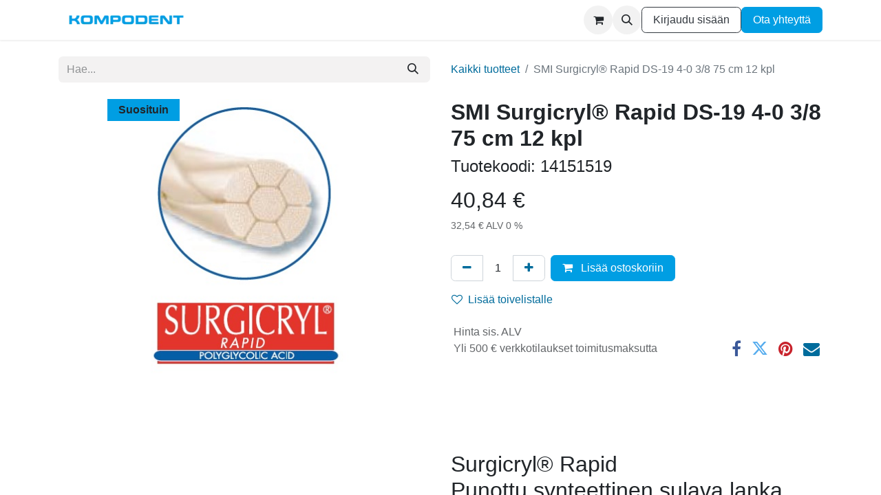

--- FILE ---
content_type: text/html; charset=utf-8
request_url: https://kompodent.fi/shop/14151519-smi-surgicryl-r-rapid-ds-19-4-0-3-8-75-cm-12-kpl-73
body_size: 10151
content:

        

    
        
<!DOCTYPE html>
<html lang="fi-FI" data-website-id="1" data-main-object="product.template(73,)" data-add2cart-redirect="1">
    <head>
        <meta charset="utf-8"/>
        <meta http-equiv="X-UA-Compatible" content="IE=edge"/>
        <title>Sulavat ompeleet SMI Surgicryl® Rapid  | Kompodent</title>
        <meta name="apple-mobile-web-app-capable" content="yes"/>
      <meta name="mobile-web-app-capable" content="yes"/>
        <meta name="viewport" content="width=device-width, initial-scale=1"/>
                
                <script type="text/javascript">(function(w,d,s,l,i){w[l]=w[l]||[];w[l].push({'gtm.start':
                    new Date().getTime(),event:'gtm.js'});var f=d.getElementsByTagName(s)[0],
                    j=d.createElement(s),dl=l!='dataLayer'?'&l='+l:'';j.async=true;j.src=
                    'https://www.googletagmanager.com/gtm.js?id='+i+dl;f.parentNode.insertBefore(j,f);
                    })(window,document,'script','dataLayer','GTM-NP3LCH6J');
                </script>
                
        <meta name="generator" content="Odoo"/>
        <meta name="description" content="Surgicryl® Rapid ommel. Nopeasti sulavat ompeleet kirurgiaan. 
Punottu ja päällystetty monifilamenttilanka. Polyglykolihappo.
Pinnoite - Polykaprolaktonia ja kalsiumstearaatti.
Värjäämätön lanka. Minimaalinen kudosreaktio 	
SMI Belgia."/>
        <meta name="keywords" content="vicryl"/>
            
        <meta property="og:type" content="website"/>
        <meta property="og:title" content="Sulavat ompeleet SMI Surgicryl® Rapid  | Kompodent"/>
        <meta property="og:site_name" content="Kompodent"/>
        <meta property="og:url" content="https://kompodent.fi/shop/14151519-smi-surgicryl-r-rapid-ds-19-4-0-3-8-75-cm-12-kpl-73"/>
        <meta property="og:image" content="https://kompodent.fi/web/image/product.template/73/image_1024?unique=e672501"/>
        <meta property="og:description" content="Surgicryl® Rapid ommel. Nopeasti sulavat ompeleet kirurgiaan. 
Punottu ja päällystetty monifilamenttilanka. Polyglykolihappo.
Pinnoite - Polykaprolaktonia ja kalsiumstearaatti.
Värjäämätön lanka. Minimaalinen kudosreaktio 	
SMI Belgia."/>
            
        <meta name="twitter:card" content="summary_large_image"/>
        <meta name="twitter:title" content="Sulavat ompeleet SMI Surgicryl® Rapid  | Kompodent"/>
        <meta name="twitter:image" content="https://kompodent.fi/web/image/product.template/73/image_1024?unique=e672501"/>
        <meta name="twitter:site" content="@Kompodent"/>
        <meta name="twitter:description" content="Surgicryl® Rapid ommel. Nopeasti sulavat ompeleet kirurgiaan. 
Punottu ja päällystetty monifilamenttilanka. Polyglykolihappo.
Pinnoite - Polykaprolaktonia ja kalsiumstearaatti.
Värjäämätön lanka. Minimaalinen kudosreaktio 	
SMI Belgia."/>
        
        <link rel="canonical" href="https://kompodent.fi/shop/14151519-smi-surgicryl-r-rapid-ds-19-4-0-3-8-75-cm-12-kpl-73"/>
        
        <link rel="preconnect" href="https://fonts.gstatic.com/" crossorigin=""/>
      <link rel="shortcut icon" type="image/x-icon" href="/web/image/website/1/favicon/"/>
      <link rel="apple-touch-icon" type="image/x-icon" href="/web/image/website/1/favicon/"/>
        <link rel="preload" href="/web/static/src/libs/fontawesome/fonts/fontawesome-webfont.woff2?v=4.7.0" as="font" crossorigin=""/>
        <link type="text/css" rel="stylesheet" href="/web/assets/1/d8d5e8d/web.assets_frontend.min.css"/>
    <script id="web.layout.odooscript" type="text/javascript">
            var odoo = {
                csrf_token: "2e4c524b38900bde32802670c17a4eb305f4ae16o1800611683",
                debug: "",
            };
        </script>
        <script type="text/javascript">
            odoo.__session_info__ = {"is_admin": false, "is_system": false, "is_public": true, "is_website_user": true, "user_id": false, "is_frontend": true, "profile_session": null, "profile_collectors": null, "profile_params": null, "show_effect": false, "currencies": {"1": {"symbol": "\u20ac", "position": "after", "digits": [69, 2]}, "3": {"symbol": "$", "position": "before", "digits": [69, 2]}}, "bundle_params": {"lang": "en_US", "website_id": 1}, "websocket_worker_version": "17.0-1", "translationURL": "/website/translations", "cache_hashes": {"translations": "1640570dffa23bab2b70ff37bf453e5cec585ce1"}, "recaptcha_public_key": "6LdkYIwqAAAAAMlTu2q8MHASjLhB1TsKs9eF0AF3", "geoip_country_code": null, "geoip_phone_code": null, "lang_url_code": "fi"};
            if (!/(^|;\s)tz=/.test(document.cookie)) {
                const userTZ = Intl.DateTimeFormat().resolvedOptions().timeZone;
                document.cookie = `tz=${userTZ}; path=/`;
            }
        </script>
        <script type="text/javascript" defer="defer" src="/web/assets/1/9ee6232/web.assets_frontend_minimal.min.js" onerror="__odooAssetError=1"></script>
        <script type="text/javascript" defer="defer" data-src="/web/assets/1/56bdbba/web.assets_frontend_lazy.min.js" onerror="__odooAssetError=1"></script>
        
        
    </head>
    <body>



        <div id="wrapwrap" class="   ">
                <header id="top" data-anchor="true" data-name="Header" data-extra-items-toggle-aria-label="Lisäkohteiden painike" class="   o_header_standard" style=" ">
                    
    <nav data-name="Navbar" aria-label="Main" class="navbar navbar-expand-lg navbar-light o_colored_level o_cc d-none d-lg-block shadow-sm ">
        

            <div id="o_main_nav" class="o_main_nav container">
                
    <a data-name="Navbar Logo" href="/" class="navbar-brand logo me-4">
            
            <span role="img" aria-label="Logo of Kompodent" title="Kompodent"><img src="/web/image/website/1/logo/Kompodent?unique=7c1f83c" class="img img-fluid" width="95" height="40" alt="Kompodent" loading="lazy"/></span>
        </a>
    
                
    <ul id="top_menu" role="menu" class="nav navbar-nav top_menu o_menu_loading me-auto">
        

                    
    <li role="presentation" class="nav-item">
        <a role="menuitem" href="/shop" class="nav-link ">
            <span>Verkkokauppa</span>
        </a>
    </li>
    <li role="presentation" class="nav-item dropdown ">
        <a data-bs-toggle="dropdown" href="#" role="menuitem" class="nav-link dropdown-toggle   ">
            <span>Koulutus</span>
        </a>
        <ul role="menu" class="dropdown-menu ">
    <li role="presentation" class="">
        <a role="menuitem" href="/event" class="dropdown-item ">
            <span>Live ja online tapahtumat</span>
        </a>
    </li>
    <li role="presentation" class="">
        <a role="menuitem" href="/slides" class="dropdown-item ">
            <span>Verkkokurssit</span>
        </a>
    </li>
        </ul>
        </li>
    <li role="presentation" class="nav-item dropdown ">
        <a data-bs-toggle="dropdown" href="#" role="menuitem" class="nav-link dropdown-toggle   ">
            <span>Tuotemerkit</span>
        </a>
        <ul role="menu" class="dropdown-menu ">
    <li role="presentation" class="">
        <a role="menuitem" href="/page/calaject" class="dropdown-item ">
            <span>Calaject - puudutus</span>
        </a>
    </li>
    <li role="presentation" class="">
        <a role="menuitem" href="/page/bqe" class="dropdown-item ">
            <span>BQE ergonomiset työtuolit</span>
        </a>
    </li>
    <li role="presentation" class="">
        <a role="menuitem" href="/page/dessdental" class="dropdown-item ">
            <span>DESS Dental</span>
        </a>
    </li>
    <li role="presentation" class="">
        <a role="menuitem" href="/page/ethoss" class="dropdown-item ">
            <span>Ethoss luudutus</span>
        </a>
    </li>
    <li role="presentation" class="">
        <a role="menuitem" href="/page/examvision" class="dropdown-item ">
            <span>ExamVision - luupit ja otsavalot</span>
        </a>
    </li>
    <li role="presentation" class="">
        <a role="menuitem" href="/page/kettenbach" class="dropdown-item ">
            <span>Kettenbach </span>
        </a>
    </li>
    <li role="presentation" class="">
        <a role="menuitem" href="/page/micerium-enamel-plus-hri" class="dropdown-item ">
            <span>Micerium Enamel Plus HRi</span>
        </a>
    </li>
    <li role="presentation" class="">
        <a role="menuitem" href="/page/osstem" class="dropdown-item ">
            <span>Osstem Implant</span>
        </a>
    </li>
    <li role="presentation" class="">
        <a role="menuitem" href="/page/ompeleet" class="dropdown-item ">
            <span>Ompeleet</span>
        </a>
    </li>
    <li role="presentation" class="">
        <a role="menuitem" href="/page/toimitusehdot" class="dropdown-item ">
            <span>Toimitusehdot</span>
        </a>
    </li>
        </ul>
        </li>
    <li role="presentation" class="nav-item">
        <a role="menuitem" href="/blog/1" class="nav-link ">
            <span>Ajankohtaista</span>
        </a>
    </li>
    <li role="presentation" class="nav-item">
        <a role="menuitem" href="/yhteydenotto" class="nav-link ">
            <span>Ota yhteyttä</span>
        </a>
    </li>
                
    </ul>
                
                <ul class="navbar-nav align-items-center gap-2 flex-shrink-0 justify-content-end ps-3">
                    
        
            <li class=" divider d-none"></li> 
            <li class="o_wsale_my_cart  ">
                <a href="/shop/cart" aria-label="verkkokaupan ostoskori" class="o_navlink_background btn position-relative rounded-circle p-1 text-center text-reset">
                    <div class="">
                        <i class="fa fa-shopping-cart fa-stack"></i>
                        <sup class="my_cart_quantity badge text-bg-primary position-absolute top-0 end-0 mt-n1 me-n1 rounded-pill d-none" data-order-id="">0</sup>
                    </div>
                </a>
            </li>
        
        
            <li class="o_wsale_my_wish d-none  o_wsale_my_wish_hide_empty">
                <a href="/shop/wishlist" class="o_navlink_background btn position-relative rounded-circle p-1 text-center text-reset">
                    <div class="">
                        <i class="fa fa-1x fa-heart fa-stack"></i>
                        <sup class="my_wish_quantity o_animate_blink badge text-bg-primary position-absolute top-0 end-0 mt-n1 me-n1 rounded-pill">0</sup>
                    </div>
                </a>
            </li>
        
                    
        <li class="">
                <div class="modal fade css_editable_mode_hidden" id="o_search_modal" aria-hidden="true" tabindex="-1">
                    <div class="modal-dialog modal-lg pt-5">
                        <div class="modal-content mt-5">
    <form method="get" class="o_searchbar_form o_wait_lazy_js s_searchbar_input " action="/website/search" data-snippet="s_searchbar_input">
            <div role="search" class="input-group input-group-lg">
        <input type="search" name="search" class="search-query form-control oe_search_box border-0 bg-light border border-end-0 p-3" placeholder="Hae..." value="" data-search-type="all" data-limit="5" data-display-image="true" data-display-description="true" data-display-extra-link="true" data-display-detail="true" data-order-by="name asc"/>
        <button type="submit" aria-label="Hae" title="Hae" class="btn oe_search_button border border-start-0 px-4 bg-o-color-4">
            <i class="oi oi-search"></i>
        </button>
    </div>

            <input name="order" type="hidden" class="o_search_order_by" value="name asc"/>
            
    
        </form>
                        </div>
                    </div>
                </div>
                <a data-bs-target="#o_search_modal" data-bs-toggle="modal" role="button" title="Hae" href="#" class="btn rounded-circle p-1 lh-1 o_navlink_background text-reset o_not_editable">
                    <i class="oi oi-search fa-stack lh-lg"></i>
                </a>
        </li>
                    
                    
                    
        <li data-name="Language Selector" class="o_header_language_selector ">
        
        
        </li>
                    
            <li class=" o_no_autohide_item">
                <a href="/web/login" class="btn btn-outline-secondary">Kirjaudu sisään</a>
            </li>
                    
        
        
                    
        <li class="">
            <div class="oe_structure oe_structure_solo ">
                <section class="oe_unremovable oe_unmovable s_text_block o_colored_level" data-snippet="s_text_block" data-name="Text" style="background-image: none;">
                    <div class="container">
                        <a href="/yhteydenotto" class="oe_unremovable btn_cta btn btn-primary" data-bs-original-title="" title="">Ota yhteyttä</a>
                    </div>
                </section>
            </div>
        </li>
                </ul>
            </div>
        
    </nav>
    <nav data-name="Navbar" aria-label="Mobile" class="navbar  navbar-light o_colored_level o_cc o_header_mobile d-block d-lg-none shadow-sm px-0 ">
        

        <div class="o_main_nav container flex-wrap justify-content-between">
            
    <a data-name="Navbar Logo" href="/" class="navbar-brand logo ">
            
            <span role="img" aria-label="Logo of Kompodent" title="Kompodent"><img src="/web/image/website/1/logo/Kompodent?unique=7c1f83c" class="img img-fluid" width="95" height="40" alt="Kompodent" loading="lazy"/></span>
        </a>
    
            <ul class="o_header_mobile_buttons_wrap navbar-nav flex-row align-items-center gap-2 mb-0">
        
            <li class=" divider d-none"></li> 
            <li class="o_wsale_my_cart  ">
                <a href="/shop/cart" aria-label="verkkokaupan ostoskori" class="o_navlink_background_hover btn position-relative rounded-circle border-0 p-1 text-reset">
                    <div class="">
                        <i class="fa fa-shopping-cart fa-stack"></i>
                        <sup class="my_cart_quantity badge text-bg-primary position-absolute top-0 end-0 mt-n1 me-n1 rounded-pill d-none" data-order-id="">0</sup>
                    </div>
                </a>
            </li>
        
        
            <li class="o_wsale_my_wish d-none  o_wsale_my_wish_hide_empty">
                <a href="/shop/wishlist" class="o_navlink_background_hover btn position-relative rounded-circle border-0 p-1 text-reset">
                    <div class="">
                        <i class="fa fa-1x fa-heart fa-stack"></i>
                        <sup class="my_wish_quantity o_animate_blink badge text-bg-primary position-absolute top-0 end-0 mt-n1 me-n1 rounded-pill">0</sup>
                    </div>
                </a>
            </li>
        
                <li class="o_not_editable">
                    <button class="nav-link btn me-auto p-2 o_not_editable" type="button" data-bs-toggle="offcanvas" data-bs-target="#top_menu_collapse_mobile" aria-controls="top_menu_collapse_mobile" aria-expanded="false" aria-label="Kytke navigaatio päälle/pois">
                        <span class="navbar-toggler-icon"></span>
                    </button>
                </li>
            </ul>
            <div id="top_menu_collapse_mobile" class="offcanvas offcanvas-end o_navbar_mobile">
                <div class="offcanvas-header justify-content-end o_not_editable">
                    <button type="button" class="nav-link btn-close" data-bs-dismiss="offcanvas" aria-label="Sulje"></button>
                </div>
                <div class="offcanvas-body d-flex flex-column justify-content-between h-100 w-100">
                    <ul class="navbar-nav">
                        
                        
        <li class="">
    <form method="get" class="o_searchbar_form o_wait_lazy_js s_searchbar_input " action="/website/search" data-snippet="s_searchbar_input">
            <div role="search" class="input-group mb-3">
        <input type="search" name="search" class="search-query form-control oe_search_box border-0 bg-light rounded-start-pill text-bg-light ps-3" placeholder="Hae..." value="" data-search-type="all" data-limit="0" data-display-image="true" data-display-description="true" data-display-extra-link="true" data-display-detail="true" data-order-by="name asc"/>
        <button type="submit" aria-label="Hae" title="Hae" class="btn oe_search_button rounded-end-pill bg-o-color-3 pe-3">
            <i class="oi oi-search"></i>
        </button>
    </div>

            <input name="order" type="hidden" class="o_search_order_by" value="name asc"/>
            
    
        </form>
        </li>
                        
    <ul role="menu" class="nav navbar-nav top_menu  ">
        

                            
    <li role="presentation" class="nav-item">
        <a role="menuitem" href="/shop" class="nav-link ">
            <span>Verkkokauppa</span>
        </a>
    </li>
    <li role="presentation" class="nav-item dropdown ">
        <a data-bs-toggle="dropdown" href="#" role="menuitem" class="nav-link dropdown-toggle   d-flex justify-content-between align-items-center">
            <span>Koulutus</span>
        </a>
        <ul role="menu" class="dropdown-menu position-relative rounded-0 o_dropdown_without_offset">
    <li role="presentation" class="">
        <a role="menuitem" href="/event" class="dropdown-item ">
            <span>Live ja online tapahtumat</span>
        </a>
    </li>
    <li role="presentation" class="">
        <a role="menuitem" href="/slides" class="dropdown-item ">
            <span>Verkkokurssit</span>
        </a>
    </li>
        </ul>
        </li>
    <li role="presentation" class="nav-item dropdown ">
        <a data-bs-toggle="dropdown" href="#" role="menuitem" class="nav-link dropdown-toggle   d-flex justify-content-between align-items-center">
            <span>Tuotemerkit</span>
        </a>
        <ul role="menu" class="dropdown-menu position-relative rounded-0 o_dropdown_without_offset">
    <li role="presentation" class="">
        <a role="menuitem" href="/page/calaject" class="dropdown-item ">
            <span>Calaject - puudutus</span>
        </a>
    </li>
    <li role="presentation" class="">
        <a role="menuitem" href="/page/bqe" class="dropdown-item ">
            <span>BQE ergonomiset työtuolit</span>
        </a>
    </li>
    <li role="presentation" class="">
        <a role="menuitem" href="/page/dessdental" class="dropdown-item ">
            <span>DESS Dental</span>
        </a>
    </li>
    <li role="presentation" class="">
        <a role="menuitem" href="/page/ethoss" class="dropdown-item ">
            <span>Ethoss luudutus</span>
        </a>
    </li>
    <li role="presentation" class="">
        <a role="menuitem" href="/page/examvision" class="dropdown-item ">
            <span>ExamVision - luupit ja otsavalot</span>
        </a>
    </li>
    <li role="presentation" class="">
        <a role="menuitem" href="/page/kettenbach" class="dropdown-item ">
            <span>Kettenbach </span>
        </a>
    </li>
    <li role="presentation" class="">
        <a role="menuitem" href="/page/micerium-enamel-plus-hri" class="dropdown-item ">
            <span>Micerium Enamel Plus HRi</span>
        </a>
    </li>
    <li role="presentation" class="">
        <a role="menuitem" href="/page/osstem" class="dropdown-item ">
            <span>Osstem Implant</span>
        </a>
    </li>
    <li role="presentation" class="">
        <a role="menuitem" href="/page/ompeleet" class="dropdown-item ">
            <span>Ompeleet</span>
        </a>
    </li>
    <li role="presentation" class="">
        <a role="menuitem" href="/page/toimitusehdot" class="dropdown-item ">
            <span>Toimitusehdot</span>
        </a>
    </li>
        </ul>
        </li>
    <li role="presentation" class="nav-item">
        <a role="menuitem" href="/blog/1" class="nav-link ">
            <span>Ajankohtaista</span>
        </a>
    </li>
    <li role="presentation" class="nav-item">
        <a role="menuitem" href="/yhteydenotto" class="nav-link ">
            <span>Ota yhteyttä</span>
        </a>
    </li>
                        
    </ul>
                        
                        
                    </ul>
                    <ul class="navbar-nav gap-2 mt-3 w-100">
                        
            <li class=" o_no_autohide_item">
                <a href="/web/login" class="btn btn-outline-secondary w-100">Kirjaudu sisään</a>
            </li>
                        
        
        
                        
        <li data-name="Language Selector" class="o_header_language_selector ">
        
        
        </li>
                        
        <li class="">
            <div class="oe_structure oe_structure_solo ">
                <section class="oe_unremovable oe_unmovable s_text_block o_colored_level" data-snippet="s_text_block" data-name="Text" style="background-image: none;">
                    <div class="container">
                        <a href="/yhteydenotto" class="oe_unremovable btn_cta btn btn-primary w-100" data-bs-original-title="" title="">Ota yhteyttä</a>
                    </div>
                </section>
            </div>
        </li>
                    </ul>
                </div>
            </div>
        </div>
    
    </nav>
    
        </header>
                <main>
                    
            <div itemscope="itemscope" itemtype="http://schema.org/Product" id="wrap" class="js_sale o_wsale_product_page ecom-zoomable zoomodoo-next" data-ecom-zoom-auto="1">
                <div class="oe_structure oe_empty oe_structure_not_nearest" id="oe_structure_website_sale_product_1" data-editor-message="PUDOTA RAKENNUSPALIKAT TÄHÄN KÄYTTÄÄKSESI NIITÄ KAIKILLA TUOTTEILLA"></div><section id="product_detail" class="container py-4 oe_website_sale " data-view-track="1" data-product-tracking-info="{&#34;item_id&#34;: 947, &#34;item_name&#34;: &#34;[14151519] SMI Surgicryl\u00ae Rapid DS-19 4-0 3/8 75 cm 12 kpl&#34;, &#34;item_category&#34;: &#34;Sulavat&#34;, &#34;currency&#34;: &#34;EUR&#34;, &#34;price&#34;: 40.84}">
                    <div class="row align-items-center">
                        <div class="col-lg-6 d-flex align-items-center">
                            <div class="d-flex justify-content-between w-100">
    <form method="get" class="o_searchbar_form o_wait_lazy_js s_searchbar_input o_wsale_products_searchbar_form me-auto flex-grow-1 mb-2 mb-lg-0" action="/shop" data-snippet="s_searchbar_input">
            <div role="search" class="input-group me-sm-2">
        <input type="search" name="search" class="search-query form-control oe_search_box border-0 bg-light border-0 text-bg-light" placeholder="Hae..." data-search-type="products" data-limit="5" data-display-image="true" data-display-description="true" data-display-extra-link="true" data-display-detail="true" data-order-by="name asc"/>
        <button type="submit" aria-label="Hae" title="Hae" class="btn oe_search_button btn btn-light">
            <i class="oi oi-search"></i>
        </button>
    </div>

            <input name="order" type="hidden" class="o_search_order_by" value="name asc"/>
            
        
        </form>
        <div class="o_pricelist_dropdown dropdown d-none">

            <a role="button" href="#" data-bs-toggle="dropdown" class="dropdown-toggle btn btn-light">
                Verkkokauppa hinnasto
            </a>
            <div class="dropdown-menu" role="menu">
            </div>
        </div>
                            </div>
                        </div>
                        <div class="col-lg-6 d-flex align-items-center">
                            <ol class="breadcrumb p-0 mb-2 m-lg-0">
                                <li class="breadcrumb-item o_not_editable">
                                    <a href="/shop">Kaikki tuotteet</a>
                                </li>
                                
                                <li class="breadcrumb-item active">
                                    <span>SMI Surgicryl® Rapid DS-19 4-0 3/8 75 cm 12 kpl</span>
                                </li>
                            </ol>
                        </div>
                    </div>
                    <div class="row" id="product_detail_main" data-name="Product Page" data-image_width="50_pc" data-image_layout="carousel">
                        <div class="col-lg-6 mt-lg-4 o_wsale_product_images position-relative">
        <div id="o-carousel-product" class="carousel slide position-sticky mb-3 overflow-hidden" data-bs-ride="carousel" data-bs-interval="0" data-name="Tuote karuselli">
            <div class="o_carousel_product_outer carousel-outer position-relative flex-grow-1 overflow-hidden">
                <div class="carousel-inner h-100">
                        <div class="carousel-item h-100 text-center active">
        <div class="position-relative d-inline-flex overflow-hidden m-auto h-100">
            <span class="o_ribbon bg-primary o_tag_left o_dirty z-index-1" style="">Suosituin</span>
            <div class="d-flex align-items-start justify-content-center h-100 oe_unmovable"><img src="/web/image/product.product/947/image_1024/%5B14151519%5D%20SMI%20Surgicryl%C2%AE%20Rapid%20DS-19%204-0%203-8%2075%20cm%2012%20kpl?unique=455696c" class="img img-fluid oe_unmovable product_detail_img mh-100" alt="SMI Surgicryl® Rapid DS-19 4-0 3/8 75 cm 12 kpl" loading="lazy"/></div>
        </div>
                        </div>
                </div>
            </div>
        <div class="o_carousel_product_indicators pt-2 overflow-hidden">
        </div>
        </div>
                        </div>
                        <div id="product_details" class="col-lg-6 mt-md-4">
                            
                            <h1 itemprop="name">SMI Surgicryl® Rapid DS-19 4-0 3/8 75 cm 12 kpl</h1>
            <h4>Tuotekoodi:
                <span>14151519</span>
            </h4>
                            <span itemprop="url" style="display:none;">https://kompodent.fi/shop/14151519-smi-surgicryl-r-rapid-ds-19-4-0-3-8-75-cm-12-kpl-73</span>
                            <span itemprop="image" style="display:none;">https://kompodent.fi/web/image/product.template/73/image_1920?unique=455696c</span>
                            
                            
                            <form action="/shop/cart/update" method="POST">
                                <input type="hidden" name="csrf_token" value="2e4c524b38900bde32802670c17a4eb305f4ae16o1800611683"/>
                                <div class="js_product js_main_product mb-3">
                                    <div>
        <div itemprop="offers" itemscope="itemscope" itemtype="http://schema.org/Offer" class="product_price mt-2 mb-3 d-inline-block">
            <h3 class="css_editable_mode_hidden">
                <span class="oe_price" style="white-space: nowrap;" data-oe-type="monetary" data-oe-expression="combination_info[&#39;price&#39;]"><span class="oe_currency_value">40,84</span> €</span>
                <span itemprop="price" style="display:none;">40.84</span>
                <span itemprop="priceCurrency" style="display:none;">EUR</span>
                <span style="text-decoration: line-through; white-space: nowrap;" itemprop="listPrice" class="text-danger oe_default_price ms-1 h5 d-none" data-oe-type="monetary" data-oe-expression="combination_info[&#39;list_price&#39;]"><span class="oe_currency_value">40,84</span> €</span>
            </h3>
            <h3 class="css_non_editable_mode_hidden decimal_precision" data-precision="2">
                <span><span class="oe_currency_value">32,54</span> €</span>
            </h3>
            <p class="text-muted small">
        <span>
            <del class="js_alt_list_price mr8 text-muted text-nowrap d-none" data-oe-type="monetary" data-oe-expression="alt_list_price"><span class="oe_currency_value">32,54</span> €</del>
            <span class="js_alt_price" data-oe-type="monetary" data-oe-expression="alt_price"><span class="oe_currency_value">32,54</span> €</span>
            <span>ALV 0 %</span>
        </span></p>
        </div>
        <div id="product_unavailable" class="d-none">
            <h3 class="fst-italic">Not Available For Sale</h3>
        </div>
                                    </div>
                                    
                                        <input type="hidden" class="product_id" name="product_id" id="product_id-id" value="947"/>
                                        <input type="hidden" class="product_template_id" name="product_template_id" value="73"/>
                                        <input type="hidden" class="product_category_id" name="product_category_id" value="15"/>
        <ul class="list-unstyled js_add_cart_variants mb-0 flex-column" data-attribute_exclusions="{&#34;exclusions&#34;: {}, &#34;archived_combinations&#34;: [], &#34;parent_exclusions&#34;: {}, &#34;parent_combination&#34;: [], &#34;parent_product_name&#34;: null, &#34;mapped_attribute_names&#34;: {}}">
        </ul>
                                    
                                    <p class="css_not_available_msg alert alert-warning">Tätä yhdistelmää ei ole olemassa.</p>
                                    <div id="o_wsale_cta_wrapper" class="d-flex flex-wrap align-items-center">
        <div contenteditable="false" class="css_quantity input-group d-inline-flex me-2 mb-2 align-middle">
            <a class="btn btn-link js_add_cart_json" aria-label="Poista yksi" title="Poista yksi" href="#">
                <i class="fa fa-minus"></i>
            </a>
            <input type="text" class="form-control quantity text-center" data-min="1" name="add_qty" value="1"/>
            <a class="btn btn-link float_left js_add_cart_json" aria-label="Lisää yksi" title="Lisää yksi" href="#">
                <i class="fa fa-plus"></i>
            </a>
        </div>
                                        <div id="add_to_cart_wrap" class="d-inline-flex align-items-center mb-2 me-auto">
                                            <a data-animation-selector=".o_wsale_product_images" role="button" id="add_to_cart" href="#" class="btn btn-primary js_check_product a-submit flex-grow-1">
                                                <i class="fa fa-shopping-cart me-2"></i>
                                                Lisää ostoskoriin
                                            </a>
                                        </div>
                                        <div id="product_option_block" class="d-flex flex-wrap w-100">
            
                <button type="button" role="button" class="btn btn-link px-0 pe-3 o_add_wishlist_dyn" data-action="o_wishlist" title="Lisää toivelistalle" data-product-template-id="73" data-product-product-id="947"><i class="fa fa-heart-o me-2" role="img" aria-label="Add to wishlist"></i>Lisää toivelistalle</button>
            </div>
                                    </div>
      <div class="availability_messages o_not_editable"></div>
                                    <div id="contact_us_wrapper" class="d-none oe_structure oe_structure_solo ">
                                        <section class="s_text_block" data-snippet="s_text_block" data-name="Text">
                                            <div class="container">
                                                <a class="btn btn-primary btn_cta" href="/contactus">Ota yhteyttä
                                                </a>
                                            </div>
                                        </section>
                                    </div>
        <div class="o_product_tags o_field_tags d-flex flex-wrap align-items-center gap-2">
        </div>
                                </div>
                            </form>
                            <div id="product_attributes_simple">
                                <table class="table table-sm text-muted d-none">
                                </table>
                            </div>
                            <div id="o_product_terms_and_share" class="d-flex justify-content-between flex-column flex-md-row align-items-md-end mb-3">
            <p class="text-muted mb-0">&nbsp;Hinta sis. ALV<br/>&nbsp;Yli 500 € verkkotilaukset toimitusmaksutta
            </p>
            <div class="h4 mt-3 mb-0 d-flex justify-content-md-end flex-shrink-0" contenteditable="false">
    <div data-snippet="s_share" class="s_share text-start o_no_link_popover text-lg-end">
        <a href="https://www.facebook.com/sharer/sharer.php?u={url}" target="_blank" aria-label="Facebook" class="s_share_facebook mx-1 my-0">
            <i class="fa fa-facebook "></i>
        </a>
        <a href="https://twitter.com/intent/tweet?text={title}&amp;url={url}" target="_blank" aria-label="Twitter" class="s_share_twitter mx-1 my-0">
            <i class="fa fa-twitter "></i>
        </a>
        <a href="https://pinterest.com/pin/create/button/?url={url}&amp;media={media}&amp;description={title}" target="_blank" aria-label="Pinterest" class="s_share_pinterest mx-1 my-0">
            <i class="fa fa-pinterest "></i>
        </a>
        <a href="mailto:?body={url}&amp;subject={title}" aria-label="Sähköposti" class="s_share_email mx-1 my-0">
            <i class="fa fa-envelope "></i>
        </a>
    </div>
            </div>
                            </div>
          <input id="wsale_user_email" type="hidden" value=""/>
                        </div>
                    </div>
                </section>
                <div itemprop="description" class="oe_structure oe_empty mt16" id="product_full_description"><section class="s_text_image pt32 pb32 o_colored_level" data-snippet="s_image_text" style="" data-name="POLYPRO">
        <div class="container">
            <div class="row align-items-center">
                <div class="col-lg-6 pt16 pb16 o_colored_level">
                    <img src="/web/image/57379-57823a9d/Surgicryl_rapid.png?access_token=d6ed2225-2af7-4291-a2e5-cf5427290854" class="img img-fluid mx-auto" alt="" loading="lazy" style="" title="" aria-describedby="tooltip14032" data-original-id="57378" data-original-src="/web/image/57378-91f62fea/Surgicryl_rapid.png" data-mimetype="image/png" data-resize-width="373" data-bs-original-title="">
                </div>
                <div class="col-lg-6 o_colored_level pb16 pt16" style="">
                    <h3>Surgicryl® Rapid <br>Punottu synteettinen sulava lanka.</h3><h2></h2><b><br></b><table class="table table-bordered"><tbody><tr><td><b class="o_default_snippet_text">Tyyppi </b></td><td>Punottu ja päällystetty multifilamentti</td></tr><tr><td><b class="o_default_snippet_text">Koostumus </b></td><td>Polyglykolihappo</td></tr><tr><td><b class="o_default_snippet_text">Pinnoite </b></td><td>Polykaprolaktoni ja kalsiumstearaatti (1 %)</td></tr><tr><td><b class="o_default_snippet_text">Väri </b></td><td>Beige - värjäämätön</td></tr><tr><td><b class="o_default_snippet_text">Kudosreaktio </b></td><td>Minimaalinen</td></tr><tr><td><b>Absorptio </b></td><td>Hydrolyyttinen reaktio johtaa täydelliseen absorboitumiseen noin 42 päivässä. <br>Noin 50 % vetolujuudesta on jäljellä 7 päivän kuluttua.<br></td></tr><tr><td><b>Pakkaus</b></td><td>Laatikko, jossa 12 ommelta</td></tr></tbody></table></div>
            </div>
        </div>
    </section>

<div><section class="s_features" data-name="Features"><div class="container"><div class="row mt16 mb16"><div class="text-center col-xl-4"><img class="float-start" style="width: 100%;" src="/web/image/1195" loading="lazy"><h3 class="mb0 mt8">Altaleikkaava</h3><p class="text-muted"><br></p></div><div class="text-center col-xl-4"><img class="float-start" style="width: 100%;" src="/web/image/1199" loading="lazy"><h3 class="mb0 mt8">3/8 kaari</h3><p class="text-muted"><br></p></div><div class="text-center col-xl-4"><span style="" class="fa fa-hourglass-3 fa-5x"></span><h3 class="mt8 mb0">Resorboituva</h3><p class="text-muted">Vetolujuus 50 % 7 pv. Resorboituu 42 pv.<br></p></div></div></div></section><section class="s_big_picture oe_dark"><div class="container"><div class="row"><div class="col-xl-12"></div></div></div></section></div>
</div>
            <div class="oe_structure oe_structure_solo oe_unremovable oe_unmovable" id="oe_structure_website_sale_recommended_products">
                <section data-snippet="s_dynamic_snippet_products" class="oe_unmovable oe_unremovable s_dynamic_snippet_products o_wsale_alternative_products s_dynamic pt32 pb32 o_colored_level s_product_product_borderless_1 o_dynamic_empty" data-name="Alternative Products" style="background-image: none;" data-template-key="website_sale.dynamic_filter_template_product_product_borderless_1" data-product-category-id="all" data-number-of-elements="4" data-number-of-elements-small-devices="1" data-number-of-records="16" data-carousel-interval="5000" data-bs-original-title="" title="" data-filter-id="15">
                    <div class="container o_not_editable">
                        <div class="css_non_editable_mode_hidden">
                            <div class="missing_option_warning alert alert-info rounded-0 fade show d-none d-print-none o_default_snippet_text">
                                Dynaaminen pätkäsi näytetään tässä...
                                Tämä viesti näytetään, koska et ole antanut sekä suodatinta että mallia käytettäväksi.
                            </div>
                        </div>
                        <div class="dynamic_snippet_template"></div>
                    </div>
                </section>
            </div><div class="oe_structure oe_empty oe_structure_not_nearest mt16" id="oe_structure_website_sale_product_2" data-editor-message="PUDOTA RAKENNUSPALIKAT TÄHÄN KÄYTTÄÄKSESI NIITÄ KAIKILLA TUOTTEILLA"></div></div>
        
        <div id="o_shared_blocks" class="oe_unremovable"></div>
                </main>
                <footer id="bottom" data-anchor="true" data-name="Footer" class="o_footer o_colored_level o_cc ">
                    <div id="footer" class="oe_structure oe_structure_solo" style="">
      <section class="s_text_block pt40 pb16" data-snippet="s_text_block" data-name="Text" style="background-image: none;">
        <div class="container">
          <div class="row">
            <div class="pt24 pb24 o_colored_level col-lg-4">
              <h5 class="mb-3">Hinnat sis. ALV<a href="/page/toimitusehdot" title="" aria-describedby="tooltip500170" data-bs-original-title=""><br/>Toimitusehdot</a></h5>
              <h5 class="mb-3">
                <br/>
                <font style="font-size: 24px;">Järvenpää</font>
              </h5>
              <h5 class="mb-3">ExamVision Showroom<br/>Tuotekoulutukset<br/>Huollot</h5>
              <h5 class="mb-3">Kompodent<br/>Fox-yrityskeskus<br/>Wärtsilänkatu 61<br/>04440 Järvenpää<br/>+358 45 356 4211</h5>
              <h5 class="mb-3">
                <font style="font-size: 24px;"><br/>Kouvola (varasto)</font>
              </h5>
              <h5 class="mb-3">Kompodent<br/>Kouvolan varasto<br/>Kappelikatu 11<br/>45130 KOUVOLA<br/>+358 45 639 0289</h5>
              <h5 class="mb-3">
                <br/>
                <a href="/">Alkuun</a>
                <br/>
                <a href="/event">Tapahtumat</a>
              </h5>
              <ul class="list-unstyled">
                            </ul>
            </div>
            <div id="connect" class="pt24 pb24 o_colored_level col-lg-4">
              <h5 class="mb-3">Ole meihin yhteydessä</h5>
              <ul class="list-unstyled">
                <li>
                  <i class="fa-fw me-2 fa fa-comment"></i>
                  
                    <a href="/yhteydenotto" title="" data-bs-original-title="">Ota yhteyttä</a>
                  
                </li>
                <li><i class="fa-fw fa-envelope fa me-2" title="" aria-describedby="tooltip907187" data-bs-original-title=""></i>&nbsp;<font color="#31c0ff"><a href="mailto:info@kompodent.fi">info@kompodent.fi</a></font></li>
                <li><i class="fa-fw fa-phone fa me-2"></i><span class="o_force_ltr"><a href="tel:+358 45 639 0289">+358 45 639 0289</a></span><br/><span class="o_force_ltr"></span>(SMS tai MMS viestejä ei lueta)<br/></li>
              </ul>
              <div class="s_share text-start" data-snippet="s_share" data-name="Social Media">
                <h5 class="s_share_title d-none">Seuraa meitä</h5>
                <a href="/website/social/facebook" class="s_share_facebook" target="_blank">
                  <i class="fa fa-facebook rounded-circle shadow-sm" title="" aria-describedby="tooltip817255" data-bs-original-title=""></i>
                </a>
                <a href="/website/social/twitter" class="s_share_twitter" target="_blank">
                  <i class="fa fa-twitter rounded-circle shadow-sm" title="" aria-describedby="tooltip319587" data-bs-original-title=""></i>
                </a>
                <a href="/website/social/youtube" class="s_share_linkedin" target="_blank">
                  <i class="fa rounded-circle shadow-sm fa-youtube-play" title="" aria-describedby="tooltip330845" data-bs-original-title=""></i>
                </a>
                <a href="/" class="text-800 float-end">
                  <i class="fa fa-home rounded-circle shadow-sm" title="" aria-describedby="tooltip105832" data-bs-original-title=""></i>
                </a>
              </div>
            </div>
            <div class="pt24 pb24 o_colored_level col-lg-4">
              <h5 class="mb-3"><font style="font-size: 24px;">Kompodent</font> - <a href="/tietoa-meista">Tietoa meistä</a></h5>
              <h5 class="mb-3">
                <br/>
              </h5>
              <h5 class="mb-3">Tutustu myös muihin sivustoihimme:</h5>
              <h5 class="mb-3">
                <a href="http://www.hammasimplantit.fi" title="" aria-describedby="tooltip77543" data-bs-original-title="">www.hammasimplantit.fi</a>
              </h5>
              <h5 class="mb-3">
                <a href="http://www.examvision.fi">www.examvision.fi</a>
              </h5>
            </div>
          </div>
        </div>
      </section>
    </div>
  <div class="o_footer_copyright o_colored_level o_cc" data-name="Copyright">
                        <div class="container py-3">
                            <div class="row">
                                <div class="col-sm text-center text-sm-start text-muted">
                                    <span class="o_footer_copyright_name me-2">Copyright &copy; <span itemprop="name">Kompodent</span></span>
            <span class="legal_page">-
                <a href="/legal">Legal Page</a>
            </span>
        
        
    </div>
                                <div class="col-sm text-center text-sm-end o_not_editable">
        <div class="o_brand_promotion">
        
        </div>
                                </div>
                            </div>
                        </div>
                    </div>
                </footer>
        <div id="website_cookies_bar" class="s_popup o_snippet_invisible d-none o_no_save" data-name="Cookies Bar" data-vcss="001" data-invisible="1">
            <div class="modal s_popup_bottom s_popup_no_backdrop o_cookies_discrete" data-show-after="500" data-display="afterDelay" data-consents-duration="999" data-bs-focus="false" data-bs-backdrop="false" data-bs-keyboard="false" tabindex="-1" role="dialog">
                <div class="modal-dialog d-flex s_popup_size_full">
                    <div class="modal-content oe_structure">
                        
                        <section class="o_colored_level o_cc o_cc1">
                            <div class="container">
                                <div class="row">
                                    <div class="col-lg-8 pt16">
                                        <p>
                                            <span class="pe-1">Käytämme evästeitä tarjotaksemme sinulle paremman käyttökokemuksen.</span>
                                            <a href="/cookie-policy" class="o_cookies_bar_text_policy btn btn-link btn-sm px-0">Evästekäytäntö</a>
                                        </p>
                                    </div>
                                    <div class="col-lg-4 text-end pt16 pb16">
                                        <a href="#" id="cookies-consent-essential" role="button" class="js_close_popup btn btn-outline-primary rounded-circle btn-sm px-2">Vain välttämättömät</a>
                                        <a href="#" id="cookies-consent-all" role="button" class="js_close_popup btn btn-outline-primary rounded-circle btn-sm">Hyväksyn</a>
                                    </div>
                                </div>
                            </div>
                        </section>
                    </div>
                </div>
            </div>
        </div>
            </div>
                
                <noscript>
                    <iframe height="0" width="0" style="display:none;visibility:hidden" src="https://www.googletagmanager.com/ns.html?id=GTM-NP3LCH6J"></iframe>
                </noscript>
                
            <script id="tracking_code" async="async" src="https://www.googletagmanager.com/gtag/js?id=G-5YZ6RSV59D"></script>
            <script id="tracking_code_config">
                window.dataLayer = window.dataLayer || [];
                function gtag(){dataLayer.push(arguments);}
                gtag('consent', 'default', {
                    'ad_storage': 'denied',
                    'ad_user_data': 'denied',
                    'ad_personalization': 'denied',
                    'analytics_storage': 'denied',
                });
                gtag('js', new Date());
                gtag('config', 'G-5YZ6RSV59D');
                function allConsentsGranted() {
                    gtag('consent', 'update', {
                        'ad_storage': 'granted',
                        'ad_user_data': 'granted',
                        'ad_personalization': 'granted',
                        'analytics_storage': 'granted',
                    });
                }
                    document.addEventListener(
                        "optionalCookiesAccepted",
                        allConsentsGranted,
                        {once: true}
                    );
            </script>
        
        </body>
</html>
    